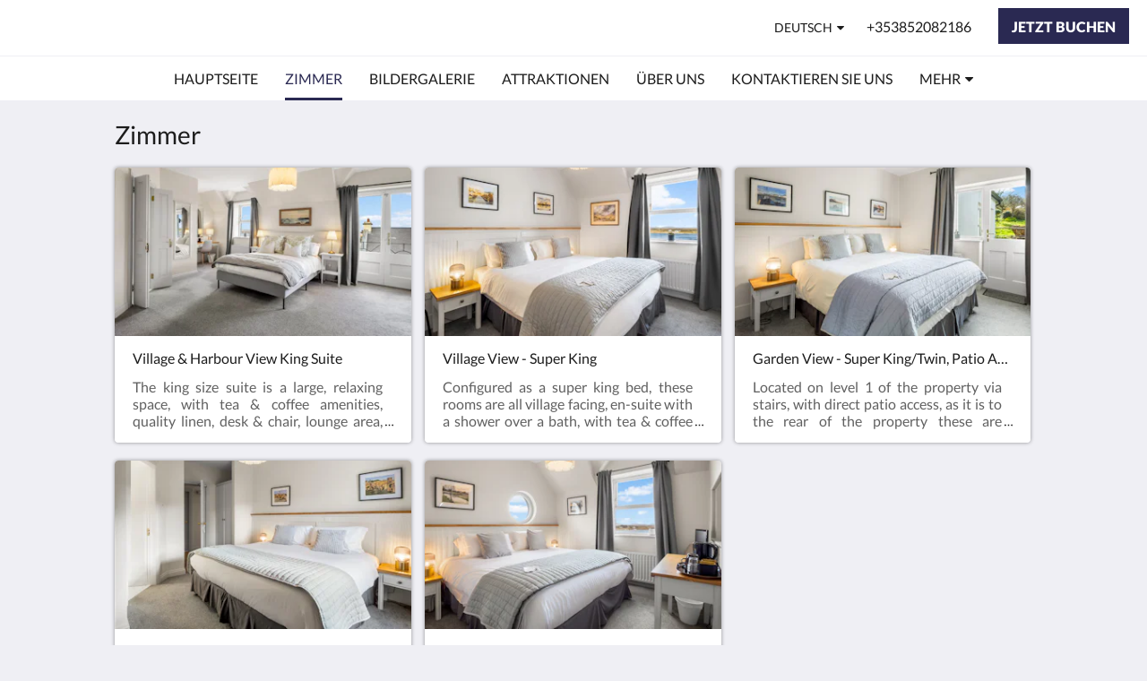

--- FILE ---
content_type: text/html
request_url: https://www.eldons.ie/de/rooms.html
body_size: 7355
content:
<!doctype html><html lang="de" class="no-js"><head prefix="og: http://ogp.me/ns#"><meta charset="utf-8"><meta http-equiv="X-UA-Compatible" content="IE=edge"><meta name="viewport" content="width=device-width, initial-scale=1, maximum-scale=5"><link rel="icon" type="image/x-icon" href="//webbox-assets.siteminder.com/assets/images/favicon-home.ico"><title>Zimmer | Eldons</title><link rel="canonical" href="https://www.eldons.ie/de/rooms.html"><link rel="alternate" hreflang="en" href="https://www.eldons.ie/rooms.html"><link rel="alternate" hreflang="fr" href="https://www.eldons.ie/fr/rooms.html"><link rel="alternate" hreflang="de" href="https://www.eldons.ie/de/rooms.html"><link rel="alternate" hreflang="it" href="https://www.eldons.ie/it/rooms.html"><link rel="alternate" hreflang="es" href="https://www.eldons.ie/es/rooms.html"><meta name="robots" content="index, follow"><meta name="author" content="Eldons"><meta name="description" content=""><meta name="keywords" content="Bed and Breakfast, Roundstone, Connemara, Accommodation, Galway, Wild Atlantic Way, Hotel, Rooms, Holiday, Break, ireland, home from home, BnB, comfortable, cosy"><meta property="og:title" content="Zimmer"><meta property="og:type" content="website"><meta name="og:description" content=""><meta name="og:site_name" content="www.eldons.ie"><meta property="og:locale:alternate" content="en"><meta property="og:locale:alternate" content="fr"><meta name="og:locale" content="de"><meta property="og:locale:alternate" content="it"><meta property="og:locale:alternate" content="es"><meta property="og:url" content="https://www.eldons.ie/de/rooms.html"><meta property="og:image" content=""><meta name="google-site-verification" content="google-site-verification=kOE4296GmfFwwpimfrhFfUUG8tJLIQ_79h44ICBvWPQ"><style>
    :root {
        --color1: #2A2952;
        --color1darken20: #212041;
        --color1lighten20:#323162;
        --color1lighten10:#2e2d5a;
        --color2: #ffffff;
    }
</style><link rel="stylesheet" href="//webbox-assets.siteminder.com/assets/themes/css/themeAllycolorPaletteCustom-b12dc44d2b2bc9fe1c72a09e4e0a21d3.css"><script defer>window.smcv=window.smcv||{},window.smcv.fireWhenReady=function(n,e){var r,c=0,i=setInterval(function(){try{20===++c&&(console.warn(n+" failed indefinitely. "),clearInterval(i)),r=n.split(".").reduce(function(n,e){return n[e]},window)}catch(e){console.info("retrying..."+c+" "+n)}void 0!==r&&(e(),clearInterval(i))},500)};</script><script>
    window.propertyId= "4fa0435e-b6c0-40f2-a20c-23baa805faab";
</script><script>(function(w,d,s,l,i){w[l]=w[l]||[];w[l].push({'gtm.start':
            new Date().getTime(),event:'gtm.js'});var f=d.getElementsByTagName(s)[0],
        j=d.createElement(s),dl=l!='dataLayer'?'&l='+l:'';j.async=true;j.src=
        'https://www.googletagmanager.com/gtm.js?id='+i+dl;f.parentNode.insertBefore(j,f);
    })(window,document,'script','dataLayer','GTM-WD6VSBF');</script><link rel="stylesheet" type="text/css" href="//cdn.jsdelivr.net/npm/swiper@4.0.7/dist/css/swiper.min.css"><link rel="stylesheet" type="text/css" href="//cdn.jsdelivr.net/npm/photoswipe@4.1.2/dist/photoswipe.css"><link rel="stylesheet" type="text/css" href="//cdn.jsdelivr.net/npm/photoswipe@4.1.2/dist/default-skin/default-skin.css"><link rel="stylesheet" href="https://unpkg.com/leaflet@1.3.1/dist/leaflet.css" integrity="sha512-Rksm5RenBEKSKFjgI3a41vrjkw4EVPlJ3+OiI65vTjIdo9brlAacEuKOiQ5OFh7cOI1bkDwLqdLw3Zg0cRJAAQ==" crossorigin=""><script src="https://unpkg.com/leaflet@1.3.1/dist/leaflet.js" integrity="sha512-/Nsx9X4HebavoBvEBuyp3I7od5tA0UzAxs+j83KgC8PU0kgB4XiK4Lfe4y4cgBtaRJQEIFCW+oC506aPT2L1zw==" crossorigin="" async></script><script type="application/ld+json">{"@context":"http://schema.org","@type":"ItemList","itemListElement":[{"@type":"ListItem","position":1,"url":"https://www.eldons.ie/de/rooms/village-harbour-view-king-suite.html"},{"@type":"ListItem","position":2,"url":"https://www.eldons.ie/de/rooms/village-view-super-king.html"},{"@type":"ListItem","position":3,"url":"https://www.eldons.ie/de/rooms/garden-view-super-king/twin-patio-access.html"},{"@type":"ListItem","position":4,"url":"https://www.eldons.ie/de/rooms/garden-view-super-king/twin.html"},{"@type":"ListItem","position":5,"url":"https://www.eldons.ie/de/rooms/village-view-super-king-shower-over-bath.html"}]}</script><script type="application/ld+json">{"@context": "http://schema.org","@type": "Hotel","description": "Welcome to Eldons - Opening April 2026 - Book Now - A family run bed and breakfast nestled in the heart of the most picturesque village on the Wild Atlantic Way; Roundstone, Connemara, Co. Galway.","hasMap": "https://maps.googleapis.com/maps/api/staticmap?zoom=15&center=53.39572000,-9.91899880&size=1600x1200&sensor=false&markers=color:blue%7c53.39572000,-9.91899880","address": {"@type": "PostalAddress","addressLocality": "Roundstone","addressRegion": "Co. Galway","postalCode": "H91 RP8C","streetAddress": "Old Monastery Road","addressCountry": "Ireland"},"geo": {"@type": "GeoCoordinates","latitude": 53.39572000,"longitude": -9.91899880},"telephone": "+353852082186","url": "https://www.eldons.ie","name": "Eldons"}</script></head><body class="text_logo themeAlly colorPaletteCustom typography1 buttonStyle2 page-rooms lang-de"><header class="navbar navbar-fixed-top navbar-main"><nav class="menu_button"><a href="#" id="menubutton" type="button" class="navbar-toggle" aria-haspopup="true" aria-controls="hamburgerMenu"><span class="sr-only">Toggle navigation</span><span class="icon-bar"></span><span class="icon-bar"></span><span class="icon-bar"></span></a><ul id="hamburgerMenu" role="menu" aria-labelledby="menubutton"><li role="presentation" class="menuitem-language-switcher"><a type="menuitem" class="btn-language-switcher" id="languageSwitcher-750b868af3824ffeb1491be22d49aa9e" aria-haspopup="true" aria-controls="languageMenu-750b868af3824ffeb1491be22d49aa9e"><span aria-labelledby="languageSwitcher-750b868af3824ffeb1491be22d49aa9e" class="pull-left btn-language-switcher_label"><span class="languageCode">Deutsch</span></span></a><select name="ddlLanguages" id="ddlLanguages-750b868af3824ffeb1491be22d49aa9e" class="languages-native-dropdown" onchange="switchLanguage(this)"><option value="/rooms.html">English</option><option value="/fr/rooms.html">Français</option><option value="/de/rooms.html" selected>Deutsch</option><option value="/it/rooms.html">Italiano</option><option value="/es/rooms.html">Español</option></select><ul id="languageMenu-750b868af3824ffeb1491be22d49aa9e" class="dropdown-menu language-dropdown-menu" aria-labelledby="languageSwitcher"><li class="language-dropdown-menu__item"><a class="language-dropdown-menu__item-link " hreflang="en" href="/rooms.html"><span class="language-label">English</span></a></li><li class="language-dropdown-menu__item"><a class="language-dropdown-menu__item-link " hreflang="fr" href="/fr/rooms.html"><span class="language-label">Français</span></a></li><li class="language-dropdown-menu__item"><a class="language-dropdown-menu__item-link current" hreflang="de" href="/de/rooms.html"><span class="language-label">Deutsch</span></a></li><li class="language-dropdown-menu__item"><a class="language-dropdown-menu__item-link " hreflang="it" href="/it/rooms.html"><span class="language-label">Italiano</span></a></li><li class="language-dropdown-menu__item"><a class="language-dropdown-menu__item-link " hreflang="es" href="/es/rooms.html"><span class="language-label">Español</span></a></li></ul></li><li role="presentation" class=" "><a role="menuitem" tabindex="0" href="/de/index.html"><span tabindex="-1">Hauptseite</span></a></li><li role="presentation" class=" active"><a role="menuitem" tabindex="0" href="/de/rooms.html"><span tabindex="-1">Zimmer</span></a></li><li role="presentation" class=" "><a role="menuitem" tabindex="0" href="/de/gallery.html"><span tabindex="-1">Bildergalerie</span></a></li><li role="presentation" class=" "><a role="menuitem" tabindex="0" href="/de/attractions.html"><span tabindex="-1">Attraktionen</span></a></li><li role="presentation" class=" "><a role="menuitem" tabindex="0" href="/de/about-us.html"><span tabindex="-1">Über uns</span></a></li><li role="presentation" class="hidden-md "><a role="menuitem" tabindex="0" href="/de/contact-us.html"><span tabindex="-1">Kontaktieren Sie uns</span></a></li><li role="presentation" class="hidden-md hidden-lg "><a role="menuitem" tabindex="0" href="/de/reviews.html"><span tabindex="-1">Reviews</span></a></li><li role="presentation" class="hidden-md hidden-lg "><a role="menuitem" tabindex="0" href="/de/terms-conditions.html"><span tabindex="-1">Terms &amp; Conditions</span></a></li><li class="more-link visible-md visible-md visible-lg visible-md visible-lg"><a href="#" role="menuitem" aria-haspopup="true" aria-expanded="false" tabindex="0"><span tabindex="-1"> Mehr <i class="fa fa-caret-down" aria-hidden="true"></i></span></a><ul role="menu" aria-label="Mehr"><li role="presentation" class="visible-md "><a role="menuitem" tabindex="0" href="/de/contact-us.html"><span tabindex="-1">Kontaktieren Sie uns</span></a></li><li role="presentation" class="visible-md visible-lg "><a role="menuitem" tabindex="0" href="/de/reviews.html"><span tabindex="-1">Reviews</span></a></li><li role="presentation" class="visible-md visible-lg "><a role="menuitem" tabindex="0" href="/de/terms-conditions.html"><span tabindex="-1">Terms &amp; Conditions</span></a></li></ul></li></ul></nav><div class="hotel-name"><a class="hotel-name-link" href="/de/index.html"> Eldons </a></div><div class="navbar-right"><div class="dropdown language-switcher-wrapper"><button type="button" class="btn-language-switcher" id="languageSwitcher-970377f3f96c42679c42039fecc50a29" data-toggle="dropdown" aria-haspopup="true" aria-controls="languageMenu-970377f3f96c42679c42039fecc50a29" tabindex="0"><span tabindex="-1"><span aria-labelledby="languageSwitcher-970377f3f96c42679c42039fecc50a29" aria-label="Deutsch" class="pull-left btn-language-switcher_label"><span class="languageCode">Deutsch</span></span></span></button><select name="ddlLanguages" id="ddlLanguages-970377f3f96c42679c42039fecc50a29" class="languages-native-dropdown" onchange="switchLanguage(this)"><option value="/rooms.html">English</option><option value="/fr/rooms.html">Français</option><option value="/de/rooms.html" selected>Deutsch</option><option value="/it/rooms.html">Italiano</option><option value="/es/rooms.html">Español</option></select><ul id="languageMenu-970377f3f96c42679c42039fecc50a29" class="dropdown-menu language-dropdown-menu" aria-labelledby="languageSwitcher"><li class="language-dropdown-menu__item"><a class="language-dropdown-menu__item-link " hreflang="en" href="/rooms.html"><span class="language-label">English</span></a></li><li class="language-dropdown-menu__item"><a class="language-dropdown-menu__item-link " hreflang="fr" href="/fr/rooms.html"><span class="language-label">Français</span></a></li><li class="language-dropdown-menu__item"><a class="language-dropdown-menu__item-link current" hreflang="de" href="/de/rooms.html"><span class="language-label">Deutsch</span></a></li><li class="language-dropdown-menu__item"><a class="language-dropdown-menu__item-link " hreflang="it" href="/it/rooms.html"><span class="language-label">Italiano</span></a></li><li class="language-dropdown-menu__item"><a class="language-dropdown-menu__item-link " hreflang="es" href="/es/rooms.html"><span class="language-label">Español</span></a></li></ul></div><a href="tel:+353852082186" class="btn header-contact--btn visible-xs visible-md" tabindex="0" aria-label="Kontaktieren Sie uns: +353852082186"><span tabindex="-1"><span class="fa fa-phone hidden-lg"></span></span></a><a href="tel:+353852082186" class="btn header-contact--link hidden-xs hidden-md" tabindex="0"><span tabindex="-1"> +353852082186 </span></a><div role="dialog" id="contactModal" aria-labelledby="contactModalLabel" aria-modal="true" class="hidden"><div class="modal-header"><button class="close" aria-label="Close" onclick="closeDialog(this)" tabindex="0"><span tabindex="-1"><i class="fa fa-close" aria-hidden="true"></i></span></button><h2 id="contactModalLabel">Kontaktieren Sie uns</h2></div><div class="modal-body"><div class="modal-body_number"><h3 class="modal-body_label">Telefonnummer 1</h3><a href="tel:+353852082186" class="modal-body_link">+353852082186</a></div></div></div><form class="booking-button-form text-center" target="_blank" action="https://direct-book.com/properties/eldons" method="GET" autocomplete="off"><input type="hidden" name="locale" value="de"><input type="hidden" name="referrer" value="canvas"><button type="submit" class="btn btn-primary navbar-btn navbar-booking-btn " tabindex="0"><span tabindex="-1">Jetzt buchen</span></button></form></div></header><a href="#afterNavAnchor" data-scroll class="skip-link">Navigationsleiste überspringen</a><nav class="navbar-links"><ul id="menubar" role="menubar"><li role="presentation" class=" "><a role="menuitem" tabindex="0" href="/de/index.html"><span tabindex="-1">Hauptseite</span></a></li><li role="presentation" class=" active"><a role="menuitem" tabindex="0" href="/de/rooms.html"><span tabindex="-1">Zimmer</span></a></li><li role="presentation" class=" "><a role="menuitem" tabindex="0" href="/de/gallery.html"><span tabindex="-1">Bildergalerie</span></a></li><li role="presentation" class=" "><a role="menuitem" tabindex="0" href="/de/attractions.html"><span tabindex="-1">Attraktionen</span></a></li><li role="presentation" class=" "><a role="menuitem" tabindex="0" href="/de/about-us.html"><span tabindex="-1">Über uns</span></a></li><li role="presentation" class="hidden-md "><a role="menuitem" tabindex="0" href="/de/contact-us.html"><span tabindex="-1">Kontaktieren Sie uns</span></a></li><li role="presentation" class="hidden-md hidden-lg "><a role="menuitem" tabindex="0" href="/de/reviews.html"><span tabindex="-1">Reviews</span></a></li><li role="presentation" class="hidden-md hidden-lg "><a role="menuitem" tabindex="0" href="/de/terms-conditions.html"><span tabindex="-1">Terms &amp; Conditions</span></a></li><li class="more-link visible-md visible-md visible-lg visible-md visible-lg"><a href="#" role="menuitem" aria-haspopup="true" aria-expanded="false" tabindex="0"><span tabindex="-1"> Mehr <i class="fa fa-caret-down" aria-hidden="true"></i></span></a><ul role="menu" aria-label="Mehr"><li role="presentation" class="visible-md "><a role="menuitem" tabindex="0" href="/de/contact-us.html"><span tabindex="-1">Kontaktieren Sie uns</span></a></li><li role="presentation" class="visible-md visible-lg "><a role="menuitem" tabindex="0" href="/de/reviews.html"><span tabindex="-1">Reviews</span></a></li><li role="presentation" class="visible-md visible-lg "><a role="menuitem" tabindex="0" href="/de/terms-conditions.html"><span tabindex="-1">Terms &amp; Conditions</span></a></li></ul></li></ul></nav><div id="afterNavAnchor" class="skip-to" tabindex="-1"></div><main><div id="content"><section class="standard-list-page room-types-list-page"><header class="header"><h1 class="page-header"><span class="page-header_title">Zimmer</span><a href="/de/index.html" class="backlink visible-xs"><i class="fa fa-angle-left" aria-label="Zur vorherigen Seite"></i></a></h1></header><section class="room-types-promo container"><div class="room-types swiper-container swiper-disabled"><ul class="swiper-wrapper"><li class="swiper-slide swiper-slide--odd"><a class="standard-promo-image" href="/de/rooms/village-harbour-view-king-suite.html"><figure><picture class="card-image card-image--room"><source media="(max-width: 425px)" data-srcset="//webbox.imgix.net/images/euyravfdsbitjjnh/c09f8b33-27d5-4ba1-8a77-b9193b19d780.jpg?auto=format,compress&amp;fit=crop&amp;crop=entropy&amp;w=335&amp;h=190&amp;q=55 1x, //webbox.imgix.net/images/euyravfdsbitjjnh/c09f8b33-27d5-4ba1-8a77-b9193b19d780.jpg?auto=format,compress&amp;fit=crop&amp;crop=entropy&amp;w=335&amp;h=190&amp;dpr=2&amp;q=20 2x"><source media="(min-width: 426px)" data-srcset="//webbox.imgix.net/images/euyravfdsbitjjnh/c09f8b33-27d5-4ba1-8a77-b9193b19d780.jpg?auto=format,compress&amp;fit=crop&amp;crop=entropy&amp;w=350&amp;h=200&amp;q=55 1x, //webbox.imgix.net/images/euyravfdsbitjjnh/c09f8b33-27d5-4ba1-8a77-b9193b19d780.jpg?auto=format,compress&amp;fit=crop&amp;crop=entropy&amp;w=350&amp;h=200&amp;dpr=2&amp;q=20 2x"><source media="(min-width: 1064px)" data-srcset="//webbox.imgix.net/images/euyravfdsbitjjnh/c09f8b33-27d5-4ba1-8a77-b9193b19d780.jpg?auto=format,compress&amp;fit=crop&amp;crop=entropy&amp;w=344&amp;h=190&amp;q=55 1x, //webbox.imgix.net/images/euyravfdsbitjjnh/c09f8b33-27d5-4ba1-8a77-b9193b19d780.jpg?auto=format,compress&amp;fit=crop&amp;crop=entropy&amp;w=344&amp;h=190&amp;dpr=2&amp;q=20 2x"><img src="[data-uri]" class="lazyload" alt="Village &amp; Harbour View King Suite" aria-hidden="true"></picture><figcaption><strong class="display-name">Village &amp; Harbour View King Suite</strong><div class="ellipsis"> The king size suite is a large, relaxing space,&nbsp;with tea &amp; coffee amenities, quality linen, desk &amp; chair, lounge area, TV,&nbsp;hair dryer (on request), organic&nbsp;toiletries, free standing robe, with a fully refurbished bathroom with walk in shower.Located by stairs level 2 to the front of the property, this space is&nbsp;light filled with a Juliette balcony and two windows to enjoy views of&nbsp;village below &amp; harbour beyond.All rooms have access to the comfortable lounge, breakfast dining area with views into the village, and outdoor seating area with harbour views, also on offer is our quiet sunroom perfect for reading, which opens on to an alfresco courtyard. Price includes Continental breakfast. </div></figcaption></figure></a></li><li class="swiper-slide swiper-slide--even"><a class="standard-promo-image" href="/de/rooms/village-view-super-king.html"><figure><picture class="card-image card-image--room"><source media="(max-width: 425px)" data-srcset="//webbox.imgix.net/images/euyravfdsbitjjnh/caadfcc3-4605-4b54-9328-a58cddd24644.jpg?auto=format,compress&amp;fit=crop&amp;crop=entropy&amp;w=335&amp;h=190&amp;q=55 1x, //webbox.imgix.net/images/euyravfdsbitjjnh/caadfcc3-4605-4b54-9328-a58cddd24644.jpg?auto=format,compress&amp;fit=crop&amp;crop=entropy&amp;w=335&amp;h=190&amp;dpr=2&amp;q=20 2x"><source media="(min-width: 426px)" data-srcset="//webbox.imgix.net/images/euyravfdsbitjjnh/caadfcc3-4605-4b54-9328-a58cddd24644.jpg?auto=format,compress&amp;fit=crop&amp;crop=entropy&amp;w=350&amp;h=200&amp;q=55 1x, //webbox.imgix.net/images/euyravfdsbitjjnh/caadfcc3-4605-4b54-9328-a58cddd24644.jpg?auto=format,compress&amp;fit=crop&amp;crop=entropy&amp;w=350&amp;h=200&amp;dpr=2&amp;q=20 2x"><source media="(min-width: 1064px)" data-srcset="//webbox.imgix.net/images/euyravfdsbitjjnh/caadfcc3-4605-4b54-9328-a58cddd24644.jpg?auto=format,compress&amp;fit=crop&amp;crop=entropy&amp;w=344&amp;h=190&amp;q=55 1x, //webbox.imgix.net/images/euyravfdsbitjjnh/caadfcc3-4605-4b54-9328-a58cddd24644.jpg?auto=format,compress&amp;fit=crop&amp;crop=entropy&amp;w=344&amp;h=190&amp;dpr=2&amp;q=20 2x"><img src="[data-uri]" class="lazyload" alt="Village View - Super King" aria-hidden="true"></picture><figcaption><strong class="display-name">Village View - Super King</strong><div class="ellipsis"> Configured as a super king bed, these rooms are all village facing, en-suite with a shower over a bath, with tea &amp; coffee amenities, a refreshed&nbsp;bathroom, quality linen, desk and chair, built in robe, TV, mirror, luggage rack, hair dryer, and organic toiletries.Located on level 1 &amp; 2 of the property via stair access.All rooms have access to the comfortable lounge with coffee and tea amenities, breakfast dining area with views into the village, and outdoor seating area with harbour views, also on offer is our quiet sunroom perfect for reading, which opens on to an alfresco courtyard.&nbsp;Price includes Continental breakfast.&nbsp; </div></figcaption></figure></a></li><li class="swiper-slide swiper-slide--odd"><a class="standard-promo-image" href="/de/rooms/garden-view-super-king/twin-patio-access.html"><figure><picture class="card-image card-image--room"><source media="(max-width: 425px)" data-srcset="//webbox.imgix.net/images/euyravfdsbitjjnh/ebc0631d-0e35-47f3-ba2f-15bc872b722b.jpg?auto=format,compress&amp;fit=crop&amp;crop=entropy&amp;w=335&amp;h=190&amp;q=55 1x, //webbox.imgix.net/images/euyravfdsbitjjnh/ebc0631d-0e35-47f3-ba2f-15bc872b722b.jpg?auto=format,compress&amp;fit=crop&amp;crop=entropy&amp;w=335&amp;h=190&amp;dpr=2&amp;q=20 2x"><source media="(min-width: 426px)" data-srcset="//webbox.imgix.net/images/euyravfdsbitjjnh/ebc0631d-0e35-47f3-ba2f-15bc872b722b.jpg?auto=format,compress&amp;fit=crop&amp;crop=entropy&amp;w=350&amp;h=200&amp;q=55 1x, //webbox.imgix.net/images/euyravfdsbitjjnh/ebc0631d-0e35-47f3-ba2f-15bc872b722b.jpg?auto=format,compress&amp;fit=crop&amp;crop=entropy&amp;w=350&amp;h=200&amp;dpr=2&amp;q=20 2x"><source media="(min-width: 1064px)" data-srcset="//webbox.imgix.net/images/euyravfdsbitjjnh/ebc0631d-0e35-47f3-ba2f-15bc872b722b.jpg?auto=format,compress&amp;fit=crop&amp;crop=entropy&amp;w=344&amp;h=190&amp;q=55 1x, //webbox.imgix.net/images/euyravfdsbitjjnh/ebc0631d-0e35-47f3-ba2f-15bc872b722b.jpg?auto=format,compress&amp;fit=crop&amp;crop=entropy&amp;w=344&amp;h=190&amp;dpr=2&amp;q=20 2x"><img src="[data-uri]" class="lazyload" alt="Garden View - Super King/Twin, Patio Access" aria-hidden="true"></picture><figcaption><strong class="display-name">Garden View - Super King/Twin, Patio Access</strong><div class="ellipsis"> Located on level 1 of the property&nbsp;via stairs, with direct patio access, as it is to the rear of the property these are larger&nbsp;and more quiet rooms.&nbsp;Super king or twin configuration en-suite with walk in shower, with tea &amp; coffee amenities, quality linen, desk and chair, built in robe, TV, mirror, luggage rack, hair dryer (on request), organic toiletries.&nbsp;Please note - please advise room configuration preference on booking, this room can accommodate a cot.All rooms have access to the comfortable lounge, breakfast dining area with views into the village, and outdoor seating area with harbour views, also on offer is our quiet sunroom perfect for reading, which opens on to an alfresco courtyard.&nbsp;Price includes Continental breakfast.&nbsp; </div></figcaption></figure></a></li><li class="swiper-slide swiper-slide--even"><a class="standard-promo-image" href="/de/rooms/garden-view-super-king/twin.html"><figure><picture class="card-image card-image--room"><source media="(max-width: 425px)" data-srcset="//webbox.imgix.net/images/euyravfdsbitjjnh/fe05924a-9635-49af-8d2f-0da69e7347d2.jpg?auto=format,compress&amp;fit=crop&amp;crop=entropy&amp;w=335&amp;h=190&amp;q=55 1x, //webbox.imgix.net/images/euyravfdsbitjjnh/fe05924a-9635-49af-8d2f-0da69e7347d2.jpg?auto=format,compress&amp;fit=crop&amp;crop=entropy&amp;w=335&amp;h=190&amp;dpr=2&amp;q=20 2x"><source media="(min-width: 426px)" data-srcset="//webbox.imgix.net/images/euyravfdsbitjjnh/fe05924a-9635-49af-8d2f-0da69e7347d2.jpg?auto=format,compress&amp;fit=crop&amp;crop=entropy&amp;w=350&amp;h=200&amp;q=55 1x, //webbox.imgix.net/images/euyravfdsbitjjnh/fe05924a-9635-49af-8d2f-0da69e7347d2.jpg?auto=format,compress&amp;fit=crop&amp;crop=entropy&amp;w=350&amp;h=200&amp;dpr=2&amp;q=20 2x"><source media="(min-width: 1064px)" data-srcset="//webbox.imgix.net/images/euyravfdsbitjjnh/fe05924a-9635-49af-8d2f-0da69e7347d2.jpg?auto=format,compress&amp;fit=crop&amp;crop=entropy&amp;w=344&amp;h=190&amp;q=55 1x, //webbox.imgix.net/images/euyravfdsbitjjnh/fe05924a-9635-49af-8d2f-0da69e7347d2.jpg?auto=format,compress&amp;fit=crop&amp;crop=entropy&amp;w=344&amp;h=190&amp;dpr=2&amp;q=20 2x"><img src="[data-uri]" class="lazyload" alt="Garden View - Super King/Twin" aria-hidden="true"></picture><figcaption><strong class="display-name">Garden View - Super King/Twin</strong><div class="ellipsis"> Stair access to level 2 of the property, with a window overlooking the garden, up to Errisbeg Hill. As to the rear of the property it is a larger room, and a quieter room.Super king or twin configuration, en-suite with walk in power shower, tea &amp; coffee amenities, quality linen, desk and chair, built in robe, TV, mirror, luggage rack, hair dryer (on request) &amp; organic toiletries. &nbsp;All rooms have access to the comfortable lounge, breakfast dining area with views into the village, and outdoor seating area with harbour views, also on offer is our quiet sunroom perfect for reading, which opens on to an alfresco courtyard.Please note - please advise room configuration preference on booking, this room can accommodate a cot. Price includes Continental breakfast.&nbsp; </div></figcaption></figure></a></li><li class="swiper-slide swiper-slide--odd"><a class="standard-promo-image" href="/de/rooms/village-view-super-king-shower-over-bath.html"><figure><picture class="card-image card-image--room"><source media="(max-width: 425px)" data-srcset="//webbox.imgix.net/images/euyravfdsbitjjnh/71802db3-b164-46ee-beca-868ccf7a250e.jpg?auto=format,compress&amp;fit=crop&amp;crop=entropy&amp;w=335&amp;h=190&amp;q=55 1x, //webbox.imgix.net/images/euyravfdsbitjjnh/71802db3-b164-46ee-beca-868ccf7a250e.jpg?auto=format,compress&amp;fit=crop&amp;crop=entropy&amp;w=335&amp;h=190&amp;dpr=2&amp;q=20 2x"><source media="(min-width: 426px)" data-srcset="//webbox.imgix.net/images/euyravfdsbitjjnh/71802db3-b164-46ee-beca-868ccf7a250e.jpg?auto=format,compress&amp;fit=crop&amp;crop=entropy&amp;w=350&amp;h=200&amp;q=55 1x, //webbox.imgix.net/images/euyravfdsbitjjnh/71802db3-b164-46ee-beca-868ccf7a250e.jpg?auto=format,compress&amp;fit=crop&amp;crop=entropy&amp;w=350&amp;h=200&amp;dpr=2&amp;q=20 2x"><source media="(min-width: 1064px)" data-srcset="//webbox.imgix.net/images/euyravfdsbitjjnh/71802db3-b164-46ee-beca-868ccf7a250e.jpg?auto=format,compress&amp;fit=crop&amp;crop=entropy&amp;w=344&amp;h=190&amp;q=55 1x, //webbox.imgix.net/images/euyravfdsbitjjnh/71802db3-b164-46ee-beca-868ccf7a250e.jpg?auto=format,compress&amp;fit=crop&amp;crop=entropy&amp;w=344&amp;h=190&amp;dpr=2&amp;q=20 2x"><img src="[data-uri]" class="lazyload" alt="Village View - Super King, Shower over Bath" aria-hidden="true"></picture><figcaption><strong class="display-name">Village View - Super King, Shower over Bath</strong><div class="ellipsis"> Located on level 1 &amp; 2 of the property via stairs, configured as a super king, this room is village facing, these rooms are slightly smaller as they have have a larger bathroom en-suite; with shower over bath, tea &amp; coffee amenities, quality linen, desk and chair, built in robe, TV, mirror,&nbsp;hair dryer (on request), and organic toiletries.&nbsp;All rooms have access to the comfortable lounge with coffee and tea amenities, breakfast dining area with views into the village, and outdoor seating area with harbour views, also on offer is our quiet sunroom perfect for reading, which opens on to an alfresco courtyard.&nbsp;Price includes Continental breakfast.&nbsp; </div></figcaption></figure></a></li></ul></div></section></section></div><div id="footer"><footer><div class="container"><section class="section section-address" id="footer-address"><address class="address"><h4 class="section-name">Eldons</h4><div class="wrapper"><a href="//maps.google.com/maps/place/Eldons/@53.39572000,-9.91899880,18z" aria-label="Google Maps - Öffnet ein neues Fenster" target="_blank" rel="noopener" class="contact-tile"><i class="fa fa-map"></i><div class="wrapper"><span class="itemprop"> Old Monastery Road<br> Roundstone Co. Galway H91 RP8C<br> Ireland </span></div></a><a href="tel:+353852082186" class="contact-tile"><i class="fa fa-phone"></i><div class="wrapper"><span class="itemprop">+353852082186</span></div></a><a href="mailto:info@eldons.ie" class="contact-tile"><i class="fa fa-envelope"></i><div class="wrapper"><span class="itemprop">info@eldons.ie</span></div></a></div></address></section><section class="section section-social" id="footer-social-media"><h4 class="section-name">Soziale Medien</h4><ul class="list-unstyled social-media-links"><li><a href="https://www.facebook.com/profile.php?id=100089887633356" target="_blank" rel="noopener" aria-label="Eldons Facebook - Öffnet ein neues Fenster"><i class="lazyload social-icon facebook-icon"></i></a></li><li><a href="https://www.instagram.com/eldons_bnb" target="_blank" rel="noopener" aria-label="Eldons Instagram - Öffnet ein neues Fenster"><i class="lazyload social-icon instagram-icon"></i></a></li></ul></section><section class="section section-language" id="language-switcher"><a type="menuitem" class="btn-language-switcher" id="languageSwitcher-d84f6cd06d8e4d4898d87efb320cd1b5" aria-haspopup="true" aria-controls="languageMenu-d84f6cd06d8e4d4898d87efb320cd1b5"><span aria-labelledby="languageSwitcher-d84f6cd06d8e4d4898d87efb320cd1b5" class="pull-left btn-language-switcher_label"><span class="languageCode">Deutsch</span></span></a><select name="ddlLanguages" id="ddlLanguages-d84f6cd06d8e4d4898d87efb320cd1b5" class="languages-native-dropdown" onchange="switchLanguage(this)"><option value="/rooms.html">English</option><option value="/fr/rooms.html">Français</option><option value="/de/rooms.html" selected>Deutsch</option><option value="/it/rooms.html">Italiano</option><option value="/es/rooms.html">Español</option></select><ul id="languageMenu-d84f6cd06d8e4d4898d87efb320cd1b5" class="dropdown-menu language-dropdown-menu" aria-labelledby="languageSwitcher"><li class="language-dropdown-menu__item"><a class="language-dropdown-menu__item-link " hreflang="en" href="/rooms.html"><span class="language-label">English</span></a></li><li class="language-dropdown-menu__item"><a class="language-dropdown-menu__item-link " hreflang="fr" href="/fr/rooms.html"><span class="language-label">Français</span></a></li><li class="language-dropdown-menu__item"><a class="language-dropdown-menu__item-link current" hreflang="de" href="/de/rooms.html"><span class="language-label">Deutsch</span></a></li><li class="language-dropdown-menu__item"><a class="language-dropdown-menu__item-link " hreflang="it" href="/it/rooms.html"><span class="language-label">Italiano</span></a></li><li class="language-dropdown-menu__item"><a class="language-dropdown-menu__item-link " hreflang="es" href="/es/rooms.html"><span class="language-label">Español</span></a></li></ul></section></div><div class="common-footer-wrapper"><div class="container common-footer"><div class="common-footer"><span class="section-name copyright-text"><span class="fa fa-copyright"></span><span class="fa-copyright__year"></span> All rights reserved</span><div class="footer-languages"><div class="languages"><a id="en" class="btn-lang" aria-label="English" href="/rooms.html"><span>English</span></a><a id="fr" class="btn-lang" aria-label="French" href="/fr/rooms.html"><span>Français</span></a><a id="de" class="btn-lang" aria-label="German" href="/de/rooms.html"><span>Deutsch</span></a><a id="it" class="btn-lang" aria-label="Italian" href="/it/rooms.html"><span>Italiano</span></a><a id="es" class="btn-lang" aria-label="Spanish" href="/es/rooms.html"><span>Español</span></a></div></div><div class="footer-branding"><p class="brand">Powered by <a target="_blank" rel="noopener" href="https://www.siteminder.com/canvas">Canvas</a></p></div></div></div></div></footer></div></main><div id="dialog_layer" class="hidden"></div><div class="pswp" tabindex="-1" role="dialog" aria-hidden="true"><div class="pswp__bg"></div><div class="pswp__scroll-wrap"><div class="pswp__container"><div class="pswp__item"></div><div class="pswp__item"></div><div class="pswp__item"></div></div><div class="pswp__ui pswp__ui--hidden"><div class="pswp__top-bar"><div class="pswp__counter"></div><button class="pswp__button pswp__button--close" title="Close (Esc)"></button><button class="pswp__button pswp__button--fs" title="Toggle fullscreen"></button><button class="pswp__button pswp__button--zoom" title="Zoom in/out"></button><div class="pswp__preloader"><div class="pswp__preloader__icn"><div class="pswp__preloader__cut"><div class="pswp__preloader__donut"></div></div></div></div></div><button class="pswp__button pswp__button--arrow--left" title="Previous (arrow left)"></button><button class="pswp__button pswp__button--arrow--right" title="Next (arrow right)"></button><div class="pswp__caption"><div class="pswp__caption__center"></div></div></div></div></div><div aria-live="assertive" class="vh notification"></div><script defer>function switchLanguage(option) { window.location.href = option.value; }</script><script defer>function switchLanguage(option) { window.location.href = option.value; }</script><script defer>
    document.addEventListener("DOMContentLoaded", function () {
        var $modal = document.querySelector('[aria-modal="true"]');
        var $dialogLayer = document.getElementById('dialog_layer');
        if ($modal && $dialogLayer) {
            $dialogLayer.appendChild($modal);
        }
    });
</script><script defer>function switchLanguage(option) { window.location.href = option.value; }</script><script type="application/javascript" defer>
    (function () {
        var languageBtns = [].slice.call(document.querySelectorAll(".btn-lang"));
        if (!!languageBtns.length) {
            
            var lang = document.getElementById('en');
            var match = window.location.pathname.match("/(.+?)/");
            if (!!match && match.length > 1 && document.getElementById(match[1])) {
                lang = document.getElementById(window.location.pathname.match("/(.+?)/")[1]);
            }
            lang.classList.add("active");
            
            var minSize = getComputedStyle(languageBtns[0])['min-width'];
            var maxSize = Math.max.apply(Math, languageBtns.map(function (btn) {
                return btn.clientWidth;
            }));
            if (maxSize > minSize) {
                languageBtns.style.minWidth = maxSize;
            }
        }
    })();
</script><script type="application/javascript" defer>
    document.querySelector('.fa-copyright__year').textContent = new Date().getFullYear()
</script><script defer>
    var externalLinkMessage = '&Ouml;ffnet ein neues Fenster';
</script><script type="text/javascript" defer>
    if (/MSIE \d|Trident.*rv:/.test(navigator.userAgent)) {
        document.write('<script src="https://cdn.jsdelivr.net/npm/ie10-viewport-bug-workaround.js@1.0.0/ie10-viewport-bug-workaround.min.js" async><\/script>');
        document.write('<script src="https://cdn.jsdelivr.net/npm/proto-polyfill@1.5.0/index.min.js" async><\/script>');
        document.write('<script src="https://cdn.jsdelivr.net/npm/picturefill@3.0.2/dist/picturefill.min.js" async><\/script>');
    }
</script><script src="https://cdn.jsdelivr.net/npm/lodash3@3.10.1/index.min.js" async defer></script><script src="https://cdn.jsdelivr.net/npm/moment@2.19.4/moment.min.js" async defer></script><script src="https://cdn.jsdelivr.net/npm/swiper@4.0.7/dist/js/swiper.min.js" async defer></script><script src="https://cdn.jsdelivr.net/npm/photoswipe@4.1.2/dist/photoswipe.min.js" async defer></script><script src="https://cdn.jsdelivr.net/npm/photoswipe@4.1.2/dist/photoswipe-ui-default.min.js" async defer></script><script src="https://cdn.jsdelivr.net/npm/@nikches/vanilla-text-mask@3.2.2/dist/vanillaTextMask.min.js" async defer></script><script src="https://cdn.jsdelivr.net/npm/smooth-scroll@12.1.5/dist/js/smooth-scroll.min.js" async defer></script><script src="https://cdn.jsdelivr.net/npm/jquery@3.3.1/dist/jquery.min.js" async defer></script><script src="https://cdn.jsdelivr.net/npm/lazysizes@4.0.1/lazysizes.min.js" async defer></script><script src="https://cdn.jsdelivr.net/npm/css-vars-ponyfill@2" async defer></script><script src="//canvas.siteminder.com/assets/a11y-utils.compressed.js?v=9.4.6" async defer></script><script src="//canvas.siteminder.com/assets/web.compressed.js?v=9.4.6" async defer></script><script defer>
    window.isPublish = true
</script></body></html>